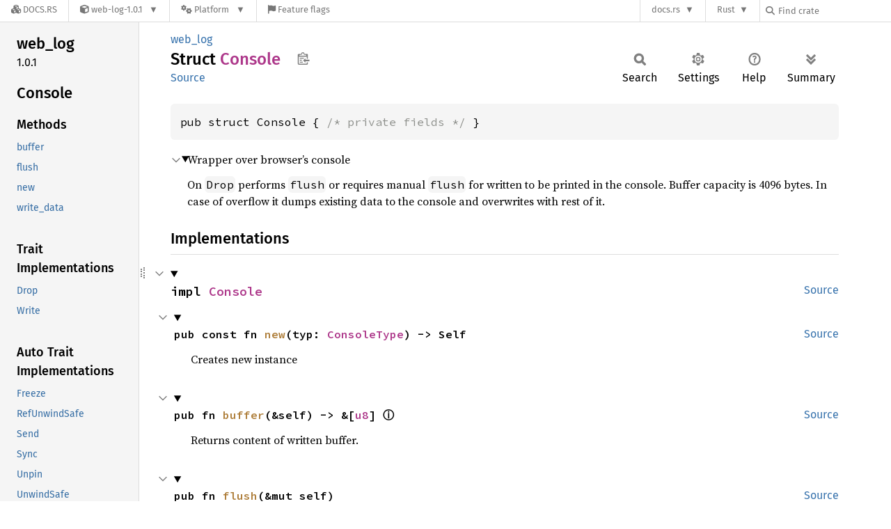

--- FILE ---
content_type: text/html; charset=utf-8
request_url: https://docs.rs/web-log/1.0.1/i686-pc-windows-msvc/web_log/struct.Console.html
body_size: 8109
content:
<!DOCTYPE html><html lang="en"><head><meta charset="utf-8"><meta name="viewport" content="width=device-width, initial-scale=1.0"><meta name="generator" content="rustdoc"><meta name="description" content="Wrapper over browser’s console"><title>Console in web_log - Rust</title><script>if(window.location.protocol!=="file:")document.head.insertAdjacentHTML("beforeend","SourceSerif4-Regular-6b053e98.ttf.woff2,FiraSans-Italic-81dc35de.woff2,FiraSans-Regular-0fe48ade.woff2,FiraSans-MediumItalic-ccf7e434.woff2,FiraSans-Medium-e1aa3f0a.woff2,SourceCodePro-Regular-8badfe75.ttf.woff2,SourceCodePro-Semibold-aa29a496.ttf.woff2".split(",").map(f=>`<link rel="preload" as="font" type="font/woff2"href="/-/rustdoc.static/${f}">`).join(""))</script><link rel="stylesheet" href="/-/rustdoc.static/normalize-9960930a.css"><link rel="stylesheet" href="/-/static/vendored.css?0-1-0-70ee01e6-2026-01-16" media="all" /><link rel="stylesheet" href="/-/rustdoc.static/rustdoc-e56847b5.css"><meta name="rustdoc-vars" data-root-path="../" data-static-root-path="/-/rustdoc.static/" data-current-crate="web_log" data-themes="" data-resource-suffix="-20250903-1.91.0-nightly-a1208bf76" data-rustdoc-version="1.91.0-nightly (a1208bf76 2025-09-03)" data-channel="nightly" data-search-js="search-272972ce.js" data-stringdex-js="stringdex-0e748618.js" data-settings-js="settings-c38705f0.js" ><script src="/-/rustdoc.static/storage-e2aeef58.js"></script><script defer src="sidebar-items-20250903-1.91.0-nightly-a1208bf76.js"></script><script defer src="/-/rustdoc.static/main-6dc2a7f3.js"></script><noscript><link rel="stylesheet" href="/-/rustdoc.static/noscript-263c88ec.css"></noscript><link rel="alternate icon" type="image/png" href="/-/rustdoc.static/favicon-32x32-eab170b8.png"><link rel="icon" type="image/svg+xml" href="/-/rustdoc.static/favicon-044be391.svg"><link rel="stylesheet" href="/-/static/rustdoc-2025-08-20.css?0-1-0-70ee01e6-2026-01-16" media="all" /><link rel="stylesheet" href="/-/static/font-awesome.css?0-1-0-70ee01e6-2026-01-16" media="all" />

<link rel="search" href="/-/static/opensearch.xml" type="application/opensearchdescription+xml" title="Docs.rs" />

<script type="text/javascript">(function() {
    function applyTheme(theme) {
        if (theme) {
            document.documentElement.dataset.docsRsTheme = theme;
        }
    }

    window.addEventListener("storage", ev => {
        if (ev.key === "rustdoc-theme") {
            applyTheme(ev.newValue);
        }
    });

    // see ./storage-change-detection.html for details
    window.addEventListener("message", ev => {
        if (ev.data && ev.data.storage && ev.data.storage.key === "rustdoc-theme") {
            applyTheme(ev.data.storage.value);
        }
    });

    applyTheme(window.localStorage.getItem("rustdoc-theme"));
})();</script></head><body class="rustdoc-page">
<div class="nav-container">
    <div class="container">
        <div class="pure-menu pure-menu-horizontal" role="navigation" aria-label="Main navigation">
            <form action="/releases/search"
                  method="GET"
                  id="nav-search-form"
                  class="landing-search-form-nav  ">

                
                <a href="/" class="pure-menu-heading pure-menu-link docsrs-logo" aria-label="Docs.rs">
                    <span title="Docs.rs"><span class="fa fa-solid fa-cubes " aria-hidden="true"></span></span>
                    <span class="title">Docs.rs</span>
                </a><ul class="pure-menu-list">
    <script id="crate-metadata" type="application/json">
        
        {
            "name": "web-log",
            "version": "1.0.1"
        }
    </script><li class="pure-menu-item pure-menu-has-children">
            <a href="#" class="pure-menu-link crate-name" title="Simple utilities to write into browser&#39;s console">
                <span class="fa fa-solid fa-cube " aria-hidden="true"></span>
                <span class="title">web-log-1.0.1</span>
            </a><div class="pure-menu-children package-details-menu">
                
                <ul class="pure-menu-list menu-item-divided">
                    <li class="pure-menu-heading" id="crate-title">
                        web-log 1.0.1
                        <span id="clipboard" class="svg-clipboard" title="Copy crate name and version information"></span>
                    </li><li class="pure-menu-item">
                        <a href="/crate/web-log/1.0.1" class="pure-menu-link description" title="See web-log in docs.rs">
                            <span class="fa fa-solid fa-cube " aria-hidden="true"></span> Docs.rs crate page
                        </a>
                    </li><li class="pure-menu-item">
                            <span class="pure-menu-link description"><span class="fa fa-solid fa-scale-unbalanced-flip " aria-hidden="true"></span>
                            <a href="https://spdx.org/licenses/BSL-1.0" class="pure-menu-sublink">BSL-1.0</a></span>
                        </li></ul>

                <div class="pure-g menu-item-divided">
                    <div class="pure-u-1-2 right-border">
                        <ul class="pure-menu-list">
                            <li class="pure-menu-heading">Links</li>

                            <li class="pure-menu-item">
                                    <a href="https://github.com/DoumanAsh/web-log" class="pure-menu-link">
                                        <span class="fa fa-solid fa-code-branch " aria-hidden="true"></span> Repository
                                    </a>
                                </li><li class="pure-menu-item">
                                <a href="https://crates.io/crates/web-log" class="pure-menu-link" title="See web-log in crates.io">
                                    <span class="fa fa-solid fa-cube " aria-hidden="true"></span> crates.io
                                </a>
                            </li>

                            
                            <li class="pure-menu-item">
                                <a href="/crate/web-log/1.0.1/source/" title="Browse source of web-log-1.0.1" class="pure-menu-link">
                                    <span class="fa fa-solid fa-folder-open " aria-hidden="true"></span> Source
                                </a>
                            </li>
                        </ul>
                    </div><div class="pure-u-1-2">
                        <ul class="pure-menu-list" id="topbar-owners">
                            <li class="pure-menu-heading">Owners</li><li class="pure-menu-item">
                                    <a href="https://crates.io/users/DoumanAsh" class="pure-menu-link">
                                        <span class="fa fa-solid fa-user " aria-hidden="true"></span> DoumanAsh
                                    </a>
                                </li></ul>
                    </div>
                </div>

                <div class="pure-g menu-item-divided">
                    <div class="pure-u-1-2 right-border">
                        <ul class="pure-menu-list">
                            <li class="pure-menu-heading">Dependencies</li>

                            
                            <li class="pure-menu-item">
                                <div class="pure-menu pure-menu-scrollable sub-menu" tabindex="-1">
                                    <ul class="pure-menu-list">
                                        <li class="pure-menu-item"><a href="/wasm-bindgen/^0.2/" class="pure-menu-link">
                wasm-bindgen ^0.2
                
                    <i class="dependencies normal">normal</i>
                    
                
            </a>
        </li>
                                    </ul>
                                </div>
                            </li>
                        </ul>
                    </div>

                    <div class="pure-u-1-2">
                        <ul class="pure-menu-list">
                            <li class="pure-menu-heading">Versions</li>

                            <li class="pure-menu-item">
                                <div class="pure-menu pure-menu-scrollable sub-menu" id="releases-list" tabindex="-1" data-url="/crate/web-log/1.0.1/menus/releases/i686-pc-windows-msvc/web_log/struct.Console.html">
                                    <span class="rotate"><span class="fa fa-solid fa-spinner " aria-hidden="true"></span></span>
                                </div>
                            </li>
                        </ul>
                    </div>
                </div>
                    
                    
                    <div class="pure-g">
                        <div class="pure-u-1">
                            <ul class="pure-menu-list">
                                <li>
                                    <a href="/crate/web-log/1.0.1" class="pure-menu-link">
                                        <b>100%</b>
                                        of the crate is documented
                                    </a>
                                </li>
                            </ul>
                        </div>
                    </div></div>
        </li><li class="pure-menu-item pure-menu-has-children">
                <a href="#" class="pure-menu-link" aria-label="Platform">
                    <span class="fa fa-solid fa-gears " aria-hidden="true"></span>
                    <span class="title">Platform</span>
                </a>

                
                <ul class="pure-menu-children" id="platforms" data-url="/crate/web-log/1.0.1/menus/platforms/i686-pc-windows-msvc/web_log/struct.Console.html"><li class="pure-menu-item">
            <a href="/crate/web-log/1.0.1/target-redirect/i686-pc-windows-msvc/web_log/struct.Console.html" class="pure-menu-link" data-fragment="retain" rel="nofollow">i686-pc-windows-msvc</a>
        </li><li class="pure-menu-item">
            <a href="/crate/web-log/1.0.1/target-redirect/i686-unknown-linux-gnu/web_log/struct.Console.html" class="pure-menu-link" data-fragment="retain" rel="nofollow">i686-unknown-linux-gnu</a>
        </li><li class="pure-menu-item">
            <a href="/crate/web-log/1.0.1/target-redirect/x86_64-apple-darwin/web_log/struct.Console.html" class="pure-menu-link" data-fragment="retain" rel="nofollow">x86_64-apple-darwin</a>
        </li><li class="pure-menu-item">
            <a href="/crate/web-log/1.0.1/target-redirect/x86_64-pc-windows-msvc/web_log/struct.Console.html" class="pure-menu-link" data-fragment="retain" rel="nofollow">x86_64-pc-windows-msvc</a>
        </li><li class="pure-menu-item">
            <a href="/crate/web-log/1.0.1/target-redirect/web_log/struct.Console.html" class="pure-menu-link" data-fragment="retain" rel="nofollow">x86_64-unknown-linux-gnu</a>
        </li></ul>
            </li><li class="pure-menu-item">
                <a href="/crate/web-log/1.0.1/features" title="Browse available feature flags of web-log-1.0.1" class="pure-menu-link">
                    <span class="fa fa-solid fa-flag " aria-hidden="true"></span>
                    <span class="title">Feature flags</span>
                </a>
            </li>
        
    
</ul><div class="spacer"></div>
                
                

<ul class="pure-menu-list">
                    <li class="pure-menu-item pure-menu-has-children">
                        <a href="#" class="pure-menu-link" aria-label="docs.rs">docs.rs</a>
                        <ul class="pure-menu-children aligned-icons"><li class="pure-menu-item"><a class="pure-menu-link" href="/about"><span class="fa fa-solid fa-circle-info " aria-hidden="true"></span> About docs.rs</a></li><li class="pure-menu-item"><a class="pure-menu-link" href="/about/badges"><span class="fa fa-brands fa-fonticons " aria-hidden="true"></span> Badges</a></li><li class="pure-menu-item"><a class="pure-menu-link" href="/about/builds"><span class="fa fa-solid fa-gears " aria-hidden="true"></span> Builds</a></li><li class="pure-menu-item"><a class="pure-menu-link" href="/about/metadata"><span class="fa fa-solid fa-table " aria-hidden="true"></span> Metadata</a></li><li class="pure-menu-item"><a class="pure-menu-link" href="/about/redirections"><span class="fa fa-solid fa-road " aria-hidden="true"></span> Shorthand URLs</a></li><li class="pure-menu-item"><a class="pure-menu-link" href="/about/download"><span class="fa fa-solid fa-download " aria-hidden="true"></span> Download</a></li><li class="pure-menu-item"><a class="pure-menu-link" href="/about/rustdoc-json"><span class="fa fa-solid fa-file-code " aria-hidden="true"></span> Rustdoc JSON</a></li><li class="pure-menu-item"><a class="pure-menu-link" href="/releases/queue"><span class="fa fa-solid fa-gears " aria-hidden="true"></span> Build queue</a></li><li class="pure-menu-item"><a class="pure-menu-link" href="https://foundation.rust-lang.org/policies/privacy-policy/#docs.rs" target="_blank"><span class="fa fa-solid fa-shield-halved " aria-hidden="true"></span> Privacy policy</a></li>
                        </ul>
                    </li>
                </ul>
                <ul class="pure-menu-list"><li class="pure-menu-item pure-menu-has-children">
                        <a href="#" class="pure-menu-link" aria-label="Rust">Rust</a>
                        <ul class="pure-menu-children">
                            <li class="pure-menu-item"><a class="pure-menu-link" href="https://www.rust-lang.org/" target="_blank">Rust website</a></li>
                            <li class="pure-menu-item"><a class="pure-menu-link" href="https://doc.rust-lang.org/book/" target="_blank">The Book</a></li>

                            <li class="pure-menu-item"><a class="pure-menu-link" href="https://doc.rust-lang.org/std/" target="_blank">Standard Library API Reference</a></li>

                            <li class="pure-menu-item"><a class="pure-menu-link" href="https://doc.rust-lang.org/rust-by-example/" target="_blank">Rust by Example</a></li>

                            <li class="pure-menu-item"><a class="pure-menu-link" href="https://doc.rust-lang.org/cargo/guide/" target="_blank">The Cargo Guide</a></li>

                            <li class="pure-menu-item"><a class="pure-menu-link" href="https://doc.rust-lang.org/nightly/clippy" target="_blank">Clippy Documentation</a></li>
                        </ul>
                    </li>
                </ul>
                
                <div id="search-input-nav">
                    <label for="nav-search">
                        <span class="fa fa-solid fa-magnifying-glass " aria-hidden="true"></span>
                    </label>

                    
                    
                    <input id="nav-search" name="query" type="text" aria-label="Find crate by search query" tabindex="-1"
                        placeholder="Find crate"
                        >
                </div>
            </form>
        </div>
    </div>
</div><div class="rustdoc struct container-rustdoc" id="rustdoc_body_wrapper" tabindex="-1"><script async src="/-/static/menu.js?0-1-0-70ee01e6-2026-01-16"></script>
<script async src="/-/static/index.js?0-1-0-70ee01e6-2026-01-16"></script>

<iframe src="/-/storage-change-detection.html" width="0" height="0" style="display: none"></iframe><!--[if lte IE 11]><div class="warning">This old browser is unsupported and will most likely display funky things.</div><![endif]--><rustdoc-topbar><h2><a href="#">Console</a></h2></rustdoc-topbar><nav class="sidebar"><div class="sidebar-crate"><h2><a href="../web_log/index.html">web_log</a><span class="version">1.0.1</span></h2></div><div class="sidebar-elems"><section id="rustdoc-toc"><h2 class="location"><a href="#">Console</a></h2><h3><a href="#implementations">Methods</a></h3><ul class="block method"><li><a href="#method.buffer" title="buffer">buffer</a></li><li><a href="#method.flush" title="flush">flush</a></li><li><a href="#method.new" title="new">new</a></li><li><a href="#method.write_data" title="write_data">write_data</a></li></ul><h3><a href="#trait-implementations">Trait Implementations</a></h3><ul class="block trait-implementation"><li><a href="#impl-Drop-for-Console" title="Drop">Drop</a></li><li><a href="#impl-Write-for-Console" title="Write">Write</a></li></ul><h3><a href="#synthetic-implementations">Auto Trait Implementations</a></h3><ul class="block synthetic-implementation"><li><a href="#impl-Freeze-for-Console" title="Freeze">Freeze</a></li><li><a href="#impl-RefUnwindSafe-for-Console" title="RefUnwindSafe">RefUnwindSafe</a></li><li><a href="#impl-Send-for-Console" title="Send">Send</a></li><li><a href="#impl-Sync-for-Console" title="Sync">Sync</a></li><li><a href="#impl-Unpin-for-Console" title="Unpin">Unpin</a></li><li><a href="#impl-UnwindSafe-for-Console" title="UnwindSafe">UnwindSafe</a></li></ul><h3><a href="#blanket-implementations">Blanket Implementations</a></h3><ul class="block blanket-implementation"><li><a href="#impl-Any-for-T" title="Any">Any</a></li><li><a href="#impl-Borrow%3CT%3E-for-T" title="Borrow&#60;T&#62;">Borrow&#60;T&#62;</a></li><li><a href="#impl-BorrowMut%3CT%3E-for-T" title="BorrowMut&#60;T&#62;">BorrowMut&#60;T&#62;</a></li><li><a href="#impl-From%3CT%3E-for-T" title="From&#60;T&#62;">From&#60;T&#62;</a></li><li><a href="#impl-Into%3CU%3E-for-T" title="Into&#60;U&#62;">Into&#60;U&#62;</a></li><li><a href="#impl-TryFrom%3CU%3E-for-T" title="TryFrom&#60;U&#62;">TryFrom&#60;U&#62;</a></li><li><a href="#impl-TryInto%3CU%3E-for-T" title="TryInto&#60;U&#62;">TryInto&#60;U&#62;</a></li></ul></section><div id="rustdoc-modnav"><h2 class="in-crate"><a href="index.html">In crate web_<wbr>log</a></h2></div></div></nav><div class="sidebar-resizer" title="Drag to resize sidebar"></div><main><div class="width-limiter"><section id="main-content" class="content"><div class="main-heading"><div class="rustdoc-breadcrumbs"><a href="index.html">web_log</a></div><h1>Struct <span class="struct">Console</span>&nbsp;<button id="copy-path" title="Copy item path to clipboard">Copy item path</button></h1><rustdoc-toolbar></rustdoc-toolbar><span class="sub-heading"><a class="src" href="../src/web_log/lib.rs.html#82-86">Source</a> </span></div><pre class="rust item-decl"><code>pub struct Console { <span class="comment">/* private fields */</span> }</code></pre><details class="toggle top-doc" open><summary class="hideme"><span>Expand description</span></summary><div class="docblock"><p>Wrapper over browser’s console</p>
<p>On <code>Drop</code> performs <code>flush</code> or requires manual <code>flush</code> for written to be printed in the console.
Buffer capacity is 4096 bytes.
In case of overflow it dumps existing data to the console and overwrites with rest of it.</p>
</div></details><h2 id="implementations" class="section-header">Implementations<a href="#implementations" class="anchor">§</a></h2><div id="implementations-list"><details class="toggle implementors-toggle" open><summary><section id="impl-Console" class="impl"><a class="src rightside" href="../src/web_log/lib.rs.html#88-188">Source</a><a href="#impl-Console" class="anchor">§</a><h3 class="code-header">impl <a class="struct" href="struct.Console.html" title="struct web_log::Console">Console</a></h3></section></summary><div class="impl-items"><details class="toggle method-toggle" open><summary><section id="method.new" class="method"><a class="src rightside" href="../src/web_log/lib.rs.html#90-96">Source</a><h4 class="code-header">pub const fn <a href="#method.new" class="fn">new</a>(typ: <a class="enum" href="enum.ConsoleType.html" title="enum web_log::ConsoleType">ConsoleType</a>) -&gt; Self</h4></section></summary><div class="docblock"><p>Creates new instance</p>
</div></details><details class="toggle method-toggle" open><summary><section id="method.buffer" class="method"><a class="src rightside" href="../src/web_log/lib.rs.html#100-104">Source</a><h4 class="code-header">pub fn <a href="#method.buffer" class="fn">buffer</a>(&amp;self) -&gt; &amp;[<a class="primitive" href="https://doc.rust-lang.org/nightly/std/primitive.u8.html">u8</a>] <a href="#" class="tooltip" data-notable-ty="&amp;[u8]">ⓘ</a></h4></section></summary><div class="docblock"><p>Returns content of written buffer.</p>
</div></details><details class="toggle method-toggle" open><summary><section id="method.flush" class="method"><a class="src rightside" href="../src/web_log/lib.rs.html#116-120">Source</a><h4 class="code-header">pub fn <a href="#method.flush" class="fn">flush</a>(&amp;mut self)</h4></section></summary><div class="docblock"><p>Flushes internal buffer, if any data is available.</p>
<p>Namely it dumps stored data in buffer via Console.
And resets buffered length to 0.</p>
</div></details><details class="toggle method-toggle" open><summary><section id="method.write_data" class="method"><a class="src rightside" href="../src/web_log/lib.rs.html#177-187">Source</a><h4 class="code-header">pub fn <a href="#method.write_data" class="fn">write_data</a>(&amp;mut self, data: &amp;[<a class="primitive" href="https://doc.rust-lang.org/nightly/std/primitive.u8.html">u8</a>])</h4></section></summary><div class="docblock"><p>Writes supplied text to the buffer.</p>
<p>On buffer overflow, data is logged via <code>Console</code>
and buffer is filled with the rest of <code>data</code></p>
</div></details></div></details></div><h2 id="trait-implementations" class="section-header">Trait Implementations<a href="#trait-implementations" class="anchor">§</a></h2><div id="trait-implementations-list"><details class="toggle implementors-toggle" open><summary><section id="impl-Drop-for-Console" class="impl"><a class="src rightside" href="../src/web_log/lib.rs.html#213-218">Source</a><a href="#impl-Drop-for-Console" class="anchor">§</a><h3 class="code-header">impl <a class="trait" href="https://doc.rust-lang.org/nightly/core/ops/drop/trait.Drop.html" title="trait core::ops::drop::Drop">Drop</a> for <a class="struct" href="struct.Console.html" title="struct web_log::Console">Console</a></h3></section></summary><div class="impl-items"><details class="toggle method-toggle" open><summary><section id="method.drop" class="method trait-impl"><a class="src rightside" href="../src/web_log/lib.rs.html#215-217">Source</a><a href="#method.drop" class="anchor">§</a><h4 class="code-header">fn <a href="https://doc.rust-lang.org/nightly/core/ops/drop/trait.Drop.html#tymethod.drop" class="fn">drop</a>(&amp;mut self)</h4></section></summary><div class='docblock'>Executes the destructor for this type. <a href="https://doc.rust-lang.org/nightly/core/ops/drop/trait.Drop.html#tymethod.drop">Read more</a></div></details></div></details><details class="toggle implementors-toggle" open><summary><section id="impl-Write-for-Console" class="impl"><a class="src rightside" href="../src/web_log/lib.rs.html#190-197">Source</a><a href="#impl-Write-for-Console" class="anchor">§</a><h3 class="code-header">impl <a class="trait" href="https://doc.rust-lang.org/nightly/core/fmt/trait.Write.html" title="trait core::fmt::Write">Write</a> for <a class="struct" href="struct.Console.html" title="struct web_log::Console">Console</a></h3></section></summary><div class="impl-items"><details class="toggle method-toggle" open><summary><section id="method.write_str" class="method trait-impl"><a class="src rightside" href="../src/web_log/lib.rs.html#192-196">Source</a><a href="#method.write_str" class="anchor">§</a><h4 class="code-header">fn <a href="https://doc.rust-lang.org/nightly/core/fmt/trait.Write.html#tymethod.write_str" class="fn">write_str</a>(&amp;mut self, text: &amp;<a class="primitive" href="https://doc.rust-lang.org/nightly/std/primitive.str.html">str</a>) -&gt; <a class="type" href="https://doc.rust-lang.org/nightly/core/fmt/type.Result.html" title="type core::fmt::Result">Result</a></h4></section></summary><div class='docblock'>Writes a string slice into this writer, returning whether the write
succeeded. <a href="https://doc.rust-lang.org/nightly/core/fmt/trait.Write.html#tymethod.write_str">Read more</a></div></details><details class="toggle method-toggle" open><summary><section id="method.write_char" class="method trait-impl"><span class="rightside"><span class="since" title="Stable since Rust version 1.1.0">1.1.0</span> · <a class="src" href="https://doc.rust-lang.org/nightly/src/core/a1208bf765ba783ee4ebdc4c29ab0a0c215806ef\library\core\src\fmt\mod.rs.html#180">Source</a></span><a href="#method.write_char" class="anchor">§</a><h4 class="code-header">fn <a href="https://doc.rust-lang.org/nightly/core/fmt/trait.Write.html#method.write_char" class="fn">write_char</a>(&amp;mut self, c: <a class="primitive" href="https://doc.rust-lang.org/nightly/std/primitive.char.html">char</a>) -&gt; <a class="enum" href="https://doc.rust-lang.org/nightly/core/result/enum.Result.html" title="enum core::result::Result">Result</a>&lt;<a class="primitive" href="https://doc.rust-lang.org/nightly/std/primitive.unit.html">()</a>, <a class="struct" href="https://doc.rust-lang.org/nightly/core/fmt/struct.Error.html" title="struct core::fmt::Error">Error</a>&gt;</h4></section></summary><div class='docblock'>Writes a <a href="https://doc.rust-lang.org/nightly/std/primitive.char.html" title="primitive char"><code>char</code></a> into this writer, returning whether the write succeeded. <a href="https://doc.rust-lang.org/nightly/core/fmt/trait.Write.html#method.write_char">Read more</a></div></details><details class="toggle method-toggle" open><summary><section id="method.write_fmt" class="method trait-impl"><span class="rightside"><span class="since" title="Stable since Rust version 1.0.0">1.0.0</span> · <a class="src" href="https://doc.rust-lang.org/nightly/src/core/a1208bf765ba783ee4ebdc4c29ab0a0c215806ef\library\core\src\fmt\mod.rs.html#209">Source</a></span><a href="#method.write_fmt" class="anchor">§</a><h4 class="code-header">fn <a href="https://doc.rust-lang.org/nightly/core/fmt/trait.Write.html#method.write_fmt" class="fn">write_fmt</a>(&amp;mut self, args: <a class="struct" href="https://doc.rust-lang.org/nightly/core/fmt/struct.Arguments.html" title="struct core::fmt::Arguments">Arguments</a>&lt;'_&gt;) -&gt; <a class="enum" href="https://doc.rust-lang.org/nightly/core/result/enum.Result.html" title="enum core::result::Result">Result</a>&lt;<a class="primitive" href="https://doc.rust-lang.org/nightly/std/primitive.unit.html">()</a>, <a class="struct" href="https://doc.rust-lang.org/nightly/core/fmt/struct.Error.html" title="struct core::fmt::Error">Error</a>&gt;</h4></section></summary><div class='docblock'>Glue for usage of the <a href="https://doc.rust-lang.org/nightly/core/macro.write.html" title="macro core::write"><code>write!</code></a> macro with implementors of this trait. <a href="https://doc.rust-lang.org/nightly/core/fmt/trait.Write.html#method.write_fmt">Read more</a></div></details></div></details></div><h2 id="synthetic-implementations" class="section-header">Auto Trait Implementations<a href="#synthetic-implementations" class="anchor">§</a></h2><div id="synthetic-implementations-list"><section id="impl-Freeze-for-Console" class="impl"><a href="#impl-Freeze-for-Console" class="anchor">§</a><h3 class="code-header">impl <a class="trait" href="https://doc.rust-lang.org/nightly/core/marker/trait.Freeze.html" title="trait core::marker::Freeze">Freeze</a> for <a class="struct" href="struct.Console.html" title="struct web_log::Console">Console</a></h3></section><section id="impl-RefUnwindSafe-for-Console" class="impl"><a href="#impl-RefUnwindSafe-for-Console" class="anchor">§</a><h3 class="code-header">impl <a class="trait" href="https://doc.rust-lang.org/nightly/core/panic/unwind_safe/trait.RefUnwindSafe.html" title="trait core::panic::unwind_safe::RefUnwindSafe">RefUnwindSafe</a> for <a class="struct" href="struct.Console.html" title="struct web_log::Console">Console</a></h3></section><section id="impl-Send-for-Console" class="impl"><a href="#impl-Send-for-Console" class="anchor">§</a><h3 class="code-header">impl <a class="trait" href="https://doc.rust-lang.org/nightly/core/marker/trait.Send.html" title="trait core::marker::Send">Send</a> for <a class="struct" href="struct.Console.html" title="struct web_log::Console">Console</a></h3></section><section id="impl-Sync-for-Console" class="impl"><a href="#impl-Sync-for-Console" class="anchor">§</a><h3 class="code-header">impl <a class="trait" href="https://doc.rust-lang.org/nightly/core/marker/trait.Sync.html" title="trait core::marker::Sync">Sync</a> for <a class="struct" href="struct.Console.html" title="struct web_log::Console">Console</a></h3></section><section id="impl-Unpin-for-Console" class="impl"><a href="#impl-Unpin-for-Console" class="anchor">§</a><h3 class="code-header">impl <a class="trait" href="https://doc.rust-lang.org/nightly/core/marker/trait.Unpin.html" title="trait core::marker::Unpin">Unpin</a> for <a class="struct" href="struct.Console.html" title="struct web_log::Console">Console</a></h3></section><section id="impl-UnwindSafe-for-Console" class="impl"><a href="#impl-UnwindSafe-for-Console" class="anchor">§</a><h3 class="code-header">impl <a class="trait" href="https://doc.rust-lang.org/nightly/core/panic/unwind_safe/trait.UnwindSafe.html" title="trait core::panic::unwind_safe::UnwindSafe">UnwindSafe</a> for <a class="struct" href="struct.Console.html" title="struct web_log::Console">Console</a></h3></section></div><h2 id="blanket-implementations" class="section-header">Blanket Implementations<a href="#blanket-implementations" class="anchor">§</a></h2><div id="blanket-implementations-list"><details class="toggle implementors-toggle"><summary><section id="impl-Any-for-T" class="impl"><a class="src rightside" href="https://doc.rust-lang.org/nightly/src/core/a1208bf765ba783ee4ebdc4c29ab0a0c215806ef\library\core\src\any.rs.html#138">Source</a><a href="#impl-Any-for-T" class="anchor">§</a><h3 class="code-header">impl&lt;T&gt; <a class="trait" href="https://doc.rust-lang.org/nightly/core/any/trait.Any.html" title="trait core::any::Any">Any</a> for T<div class="where">where
    T: 'static + ?<a class="trait" href="https://doc.rust-lang.org/nightly/core/marker/trait.Sized.html" title="trait core::marker::Sized">Sized</a>,</div></h3></section></summary><div class="impl-items"><details class="toggle method-toggle" open><summary><section id="method.type_id" class="method trait-impl"><a class="src rightside" href="https://doc.rust-lang.org/nightly/src/core/a1208bf765ba783ee4ebdc4c29ab0a0c215806ef\library\core\src\any.rs.html#139">Source</a><a href="#method.type_id" class="anchor">§</a><h4 class="code-header">fn <a href="https://doc.rust-lang.org/nightly/core/any/trait.Any.html#tymethod.type_id" class="fn">type_id</a>(&amp;self) -&gt; <a class="struct" href="https://doc.rust-lang.org/nightly/core/any/struct.TypeId.html" title="struct core::any::TypeId">TypeId</a></h4></section></summary><div class='docblock'>Gets the <code>TypeId</code> of <code>self</code>. <a href="https://doc.rust-lang.org/nightly/core/any/trait.Any.html#tymethod.type_id">Read more</a></div></details></div></details><details class="toggle implementors-toggle"><summary><section id="impl-Borrow%3CT%3E-for-T" class="impl"><a class="src rightside" href="https://doc.rust-lang.org/nightly/src/core/a1208bf765ba783ee4ebdc4c29ab0a0c215806ef\library\core\src\borrow.rs.html#214">Source</a><a href="#impl-Borrow%3CT%3E-for-T" class="anchor">§</a><h3 class="code-header">impl&lt;T&gt; <a class="trait" href="https://doc.rust-lang.org/nightly/core/borrow/trait.Borrow.html" title="trait core::borrow::Borrow">Borrow</a>&lt;T&gt; for T<div class="where">where
    T: ?<a class="trait" href="https://doc.rust-lang.org/nightly/core/marker/trait.Sized.html" title="trait core::marker::Sized">Sized</a>,</div></h3></section></summary><div class="impl-items"><details class="toggle method-toggle" open><summary><section id="method.borrow" class="method trait-impl"><a class="src rightside" href="https://doc.rust-lang.org/nightly/src/core/a1208bf765ba783ee4ebdc4c29ab0a0c215806ef\library\core\src\borrow.rs.html#216">Source</a><a href="#method.borrow" class="anchor">§</a><h4 class="code-header">fn <a href="https://doc.rust-lang.org/nightly/core/borrow/trait.Borrow.html#tymethod.borrow" class="fn">borrow</a>(&amp;self) -&gt; <a class="primitive" href="https://doc.rust-lang.org/nightly/std/primitive.reference.html">&amp;T</a></h4></section></summary><div class='docblock'>Immutably borrows from an owned value. <a href="https://doc.rust-lang.org/nightly/core/borrow/trait.Borrow.html#tymethod.borrow">Read more</a></div></details></div></details><details class="toggle implementors-toggle"><summary><section id="impl-BorrowMut%3CT%3E-for-T" class="impl"><a class="src rightside" href="https://doc.rust-lang.org/nightly/src/core/a1208bf765ba783ee4ebdc4c29ab0a0c215806ef\library\core\src\borrow.rs.html#223">Source</a><a href="#impl-BorrowMut%3CT%3E-for-T" class="anchor">§</a><h3 class="code-header">impl&lt;T&gt; <a class="trait" href="https://doc.rust-lang.org/nightly/core/borrow/trait.BorrowMut.html" title="trait core::borrow::BorrowMut">BorrowMut</a>&lt;T&gt; for T<div class="where">where
    T: ?<a class="trait" href="https://doc.rust-lang.org/nightly/core/marker/trait.Sized.html" title="trait core::marker::Sized">Sized</a>,</div></h3></section></summary><div class="impl-items"><details class="toggle method-toggle" open><summary><section id="method.borrow_mut" class="method trait-impl"><a class="src rightside" href="https://doc.rust-lang.org/nightly/src/core/a1208bf765ba783ee4ebdc4c29ab0a0c215806ef\library\core\src\borrow.rs.html#224">Source</a><a href="#method.borrow_mut" class="anchor">§</a><h4 class="code-header">fn <a href="https://doc.rust-lang.org/nightly/core/borrow/trait.BorrowMut.html#tymethod.borrow_mut" class="fn">borrow_mut</a>(&amp;mut self) -&gt; <a class="primitive" href="https://doc.rust-lang.org/nightly/std/primitive.reference.html">&amp;mut T</a></h4></section></summary><div class='docblock'>Mutably borrows from an owned value. <a href="https://doc.rust-lang.org/nightly/core/borrow/trait.BorrowMut.html#tymethod.borrow_mut">Read more</a></div></details></div></details><details class="toggle implementors-toggle"><summary><section id="impl-From%3CT%3E-for-T" class="impl"><a class="src rightside" href="https://doc.rust-lang.org/nightly/src/core/a1208bf765ba783ee4ebdc4c29ab0a0c215806ef\library\core\src\convert\mod.rs.html#791">Source</a><a href="#impl-From%3CT%3E-for-T" class="anchor">§</a><h3 class="code-header">impl&lt;T&gt; <a class="trait" href="https://doc.rust-lang.org/nightly/core/convert/trait.From.html" title="trait core::convert::From">From</a>&lt;T&gt; for T</h3></section></summary><div class="impl-items"><details class="toggle method-toggle" open><summary><section id="method.from" class="method trait-impl"><a class="src rightside" href="https://doc.rust-lang.org/nightly/src/core/a1208bf765ba783ee4ebdc4c29ab0a0c215806ef\library\core\src\convert\mod.rs.html#794">Source</a><a href="#method.from" class="anchor">§</a><h4 class="code-header">fn <a href="https://doc.rust-lang.org/nightly/core/convert/trait.From.html#tymethod.from" class="fn">from</a>(t: T) -&gt; T</h4></section></summary><div class="docblock"><p>Returns the argument unchanged.</p>
</div></details></div></details><details class="toggle implementors-toggle"><summary><section id="impl-Into%3CU%3E-for-T" class="impl"><a class="src rightside" href="https://doc.rust-lang.org/nightly/src/core/a1208bf765ba783ee4ebdc4c29ab0a0c215806ef\library\core\src\convert\mod.rs.html#773-775">Source</a><a href="#impl-Into%3CU%3E-for-T" class="anchor">§</a><h3 class="code-header">impl&lt;T, U&gt; <a class="trait" href="https://doc.rust-lang.org/nightly/core/convert/trait.Into.html" title="trait core::convert::Into">Into</a>&lt;U&gt; for T<div class="where">where
    U: <a class="trait" href="https://doc.rust-lang.org/nightly/core/convert/trait.From.html" title="trait core::convert::From">From</a>&lt;T&gt;,</div></h3></section></summary><div class="impl-items"><details class="toggle method-toggle" open><summary><section id="method.into" class="method trait-impl"><a class="src rightside" href="https://doc.rust-lang.org/nightly/src/core/a1208bf765ba783ee4ebdc4c29ab0a0c215806ef\library\core\src\convert\mod.rs.html#783">Source</a><a href="#method.into" class="anchor">§</a><h4 class="code-header">fn <a href="https://doc.rust-lang.org/nightly/core/convert/trait.Into.html#tymethod.into" class="fn">into</a>(self) -&gt; U</h4></section></summary><div class="docblock"><p>Calls <code>U::from(self)</code>.</p>
<p>That is, this conversion is whatever the implementation of
<code><a href="https://doc.rust-lang.org/nightly/core/convert/trait.From.html" title="trait core::convert::From">From</a>&lt;T&gt; for U</code> chooses to do.</p>
</div></details></div></details><details class="toggle implementors-toggle"><summary><section id="impl-TryFrom%3CU%3E-for-T" class="impl"><a class="src rightside" href="https://doc.rust-lang.org/nightly/src/core/a1208bf765ba783ee4ebdc4c29ab0a0c215806ef\library\core\src\convert\mod.rs.html#833-835">Source</a><a href="#impl-TryFrom%3CU%3E-for-T" class="anchor">§</a><h3 class="code-header">impl&lt;T, U&gt; <a class="trait" href="https://doc.rust-lang.org/nightly/core/convert/trait.TryFrom.html" title="trait core::convert::TryFrom">TryFrom</a>&lt;U&gt; for T<div class="where">where
    U: <a class="trait" href="https://doc.rust-lang.org/nightly/core/convert/trait.Into.html" title="trait core::convert::Into">Into</a>&lt;T&gt;,</div></h3></section></summary><div class="impl-items"><details class="toggle" open><summary><section id="associatedtype.Error-1" class="associatedtype trait-impl"><a class="src rightside" href="https://doc.rust-lang.org/nightly/src/core/a1208bf765ba783ee4ebdc4c29ab0a0c215806ef\library\core\src\convert\mod.rs.html#837">Source</a><a href="#associatedtype.Error-1" class="anchor">§</a><h4 class="code-header">type <a href="https://doc.rust-lang.org/nightly/core/convert/trait.TryFrom.html#associatedtype.Error" class="associatedtype">Error</a> = <a class="enum" href="https://doc.rust-lang.org/nightly/core/convert/enum.Infallible.html" title="enum core::convert::Infallible">Infallible</a></h4></section></summary><div class='docblock'>The type returned in the event of a conversion error.</div></details><details class="toggle method-toggle" open><summary><section id="method.try_from" class="method trait-impl"><a class="src rightside" href="https://doc.rust-lang.org/nightly/src/core/a1208bf765ba783ee4ebdc4c29ab0a0c215806ef\library\core\src\convert\mod.rs.html#840">Source</a><a href="#method.try_from" class="anchor">§</a><h4 class="code-header">fn <a href="https://doc.rust-lang.org/nightly/core/convert/trait.TryFrom.html#tymethod.try_from" class="fn">try_from</a>(value: U) -&gt; <a class="enum" href="https://doc.rust-lang.org/nightly/core/result/enum.Result.html" title="enum core::result::Result">Result</a>&lt;T, &lt;T as <a class="trait" href="https://doc.rust-lang.org/nightly/core/convert/trait.TryFrom.html" title="trait core::convert::TryFrom">TryFrom</a>&lt;U&gt;&gt;::<a class="associatedtype" href="https://doc.rust-lang.org/nightly/core/convert/trait.TryFrom.html#associatedtype.Error" title="type core::convert::TryFrom::Error">Error</a>&gt;</h4></section></summary><div class='docblock'>Performs the conversion.</div></details></div></details><details class="toggle implementors-toggle"><summary><section id="impl-TryInto%3CU%3E-for-T" class="impl"><a class="src rightside" href="https://doc.rust-lang.org/nightly/src/core/a1208bf765ba783ee4ebdc4c29ab0a0c215806ef\library\core\src\convert\mod.rs.html#817-819">Source</a><a href="#impl-TryInto%3CU%3E-for-T" class="anchor">§</a><h3 class="code-header">impl&lt;T, U&gt; <a class="trait" href="https://doc.rust-lang.org/nightly/core/convert/trait.TryInto.html" title="trait core::convert::TryInto">TryInto</a>&lt;U&gt; for T<div class="where">where
    U: <a class="trait" href="https://doc.rust-lang.org/nightly/core/convert/trait.TryFrom.html" title="trait core::convert::TryFrom">TryFrom</a>&lt;T&gt;,</div></h3></section></summary><div class="impl-items"><details class="toggle" open><summary><section id="associatedtype.Error" class="associatedtype trait-impl"><a class="src rightside" href="https://doc.rust-lang.org/nightly/src/core/a1208bf765ba783ee4ebdc4c29ab0a0c215806ef\library\core\src\convert\mod.rs.html#821">Source</a><a href="#associatedtype.Error" class="anchor">§</a><h4 class="code-header">type <a href="https://doc.rust-lang.org/nightly/core/convert/trait.TryInto.html#associatedtype.Error" class="associatedtype">Error</a> = &lt;U as <a class="trait" href="https://doc.rust-lang.org/nightly/core/convert/trait.TryFrom.html" title="trait core::convert::TryFrom">TryFrom</a>&lt;T&gt;&gt;::<a class="associatedtype" href="https://doc.rust-lang.org/nightly/core/convert/trait.TryFrom.html#associatedtype.Error" title="type core::convert::TryFrom::Error">Error</a></h4></section></summary><div class='docblock'>The type returned in the event of a conversion error.</div></details><details class="toggle method-toggle" open><summary><section id="method.try_into" class="method trait-impl"><a class="src rightside" href="https://doc.rust-lang.org/nightly/src/core/a1208bf765ba783ee4ebdc4c29ab0a0c215806ef\library\core\src\convert\mod.rs.html#824">Source</a><a href="#method.try_into" class="anchor">§</a><h4 class="code-header">fn <a href="https://doc.rust-lang.org/nightly/core/convert/trait.TryInto.html#tymethod.try_into" class="fn">try_into</a>(self) -&gt; <a class="enum" href="https://doc.rust-lang.org/nightly/core/result/enum.Result.html" title="enum core::result::Result">Result</a>&lt;U, &lt;U as <a class="trait" href="https://doc.rust-lang.org/nightly/core/convert/trait.TryFrom.html" title="trait core::convert::TryFrom">TryFrom</a>&lt;T&gt;&gt;::<a class="associatedtype" href="https://doc.rust-lang.org/nightly/core/convert/trait.TryFrom.html#associatedtype.Error" title="type core::convert::TryFrom::Error">Error</a>&gt;</h4></section></summary><div class='docblock'>Performs the conversion.</div></details></div></details></div><script type="text/json" id="notable-traits-data">{"&[u8]":"<h3>Notable traits for <code>&amp;[<a class=\"primitive\" href=\"https://doc.rust-lang.org/nightly/std/primitive.u8.html\">u8</a>]</code></h3><pre><code><div class=\"where\">impl <a class=\"trait\" href=\"https://doc.rust-lang.org/nightly/std/io/trait.Read.html\" title=\"trait std::io::Read\">Read</a> for &amp;[<a class=\"primitive\" href=\"https://doc.rust-lang.org/nightly/std/primitive.u8.html\">u8</a>]</div>"}</script></section></div></main></div></body></html>

--- FILE ---
content_type: text/javascript
request_url: https://docs.rs/web-log/1.0.1/i686-pc-windows-msvc/web_log/sidebar-items-20250903-1.91.0-nightly-a1208bf76.js
body_size: -192
content:
window.SIDEBAR_ITEMS = {"enum":["ConsoleType"],"macro":["eprintln","println"],"struct":["Console"]};